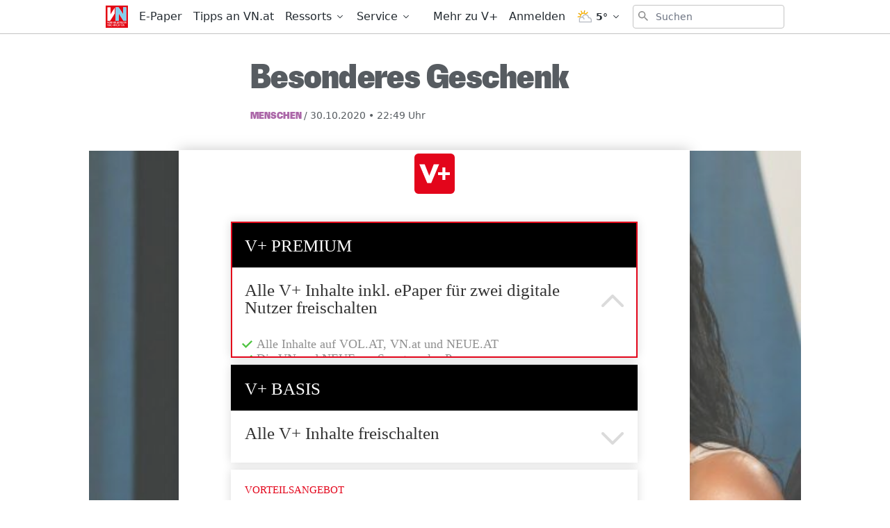

--- FILE ---
content_type: text/html;charset=UTF-8
request_url: https://buy.tinypass.com/checkout/template/cacheableShow.html?aid=RV1aFXJYMm&templateId=OT3RZ2C1I8WV&templateVariantId=OTVG814TVW446&offerId=fakeOfferId&experienceId=EXPLNA9AMH2H&iframeId=offer_77c0ec592089ce8ae3e2-0&displayMode=modal&widget=template&url=https%3A%2F%2Fwww.vn.at%2Fmenschen%2F2020%2F10%2F30%2Fbesonderes-geschenk.vn
body_size: 8682
content:
<!DOCTYPE html>
<!--[if lt IE 7]> <html class="no-js lt-ie9 lt-ie8 lt-ie7" xmlns:ng="http://angularjs.org"> <![endif]-->
<!--[if IE 7]> <html class="no-js lt-ie9 lt-ie8" xmlns:ng="http://angularjs.org"> <![endif]-->
<!--[if IE 8]> <html class="no-js lt-ie9" xmlns:ng="http://angularjs.org"> <![endif]-->
<!--[if gt IE 8]><!--> <html class="no-js"> <!--<![endif]-->
<head>
    <meta http-equiv="X-UA-Compatible" content="IE=edge,chrome=1">
    <!--[if lte IE 9]>
    <script type="text/javascript" src="/js/angular/angular-ui-ieshiv.min.js"></script>
    <script type="text/javascript" src="https://cdnjs.cloudflare.com/ajax/libs/json3/3.2.4/json3.min.js"></script>
    <![endif]-->

    <meta charset="utf-8">
    <title>content frame</title>
    <meta property="og:title" content="content frame"/>
    <meta name="viewport" content="width=device-width, initial-scale=1">

    

    <link href="/widget/dist/template/css/template.bundle.1.0.css" rel="stylesheet" type="text/css"  />


    <script>var TPTemplateType = "TEMPLATE";</script>

    

    <script type="text/javascript" src="//cdnjs.cloudflare.com/ajax/libs/jquery/1.12.4/jquery.min.js" ></script>
<script type="text/javascript" src="//cdnjs.cloudflare.com/ajax/libs/jquery-migrate/1.4.1/jquery-migrate.min.js" ></script>
<script type="text/javascript" src="//cdnjs.cloudflare.com/ajax/libs/angular.js/1.2.22/angular.min.js" ></script>
<script type="text/javascript" src="//cdnjs.cloudflare.com/ajax/libs/angular.js/1.2.22/angular-animate.min.js" ></script>
<script type="text/javascript" src="//cdnjs.cloudflare.com/ajax/libs/angular.js/1.2.22/angular-cookies.min.js" ></script>
<script type="text/javascript" src="//cdnjs.cloudflare.com/ajax/libs/angular.js/1.2.22/angular-sanitize.min.js" ></script>
<script type="text/javascript" src="//cdnjs.cloudflare.com/ajax/libs/angular-dynamic-locale/0.1.27/tmhDynamicLocale.min.js" ></script>
<script type="text/javascript" src="//cdnjs.cloudflare.com/ajax/libs/angular-ui-utils/0.1.1/angular-ui-utils.min.js" ></script>
<script type="text/javascript" src="//cdnjs.cloudflare.com/ajax/libs/angular-ui/0.4.0/angular-ui-ieshiv.js" ></script>
<script type="text/javascript" src="//cdnjs.cloudflare.com/ajax/libs/angular-ui-router/0.2.10/angular-ui-router.min.js" ></script>
<script id="translation-dynamic" type="text/javascript" src="/showtemplate/general/loadTranslationMap?aid=RV1aFXJYMm&version=1680094949000&language=de_DE" ></script>
<script id="translation-static" type="text/javascript" src="/ng/common/i18n/platform-translation-map_de_DE.js?version=16.670.0" ></script>
<script type="text/javascript" src="/_sam/H4sIAAAAAAAA_z3IwQ6AIAgA0B9KmJ76m4bBHI6sBa7f7-bt7eGn3CSQ1QNDrscoBLsvQ52DTTY0rY402jR6U4YCpaDmfayz-ySTgyWxQPcfE9cu01oAAAA?compressed=true&v=16.670.0" ></script>



</head>

<body id="ng-app">

<script>
    var TPConfig = {
        PATH: "https://buy.tinypass.com"
    };

    
var TPParam = {"app":{"name":"Vorarlberger Nachrichten","image1":"/ml/cropped_RV1aFXJYMm_1_pn48c4.png","aid":"RV1aFXJYMm","useTinypassAccounts":false,"userProvider":"publisher_user_ref","businessUrl":"https://www.vn.at/","canInitCheckoutWithAnon":false},"LOGIN":"/checkout/user/loginShow","TRANSLATION_CONFIG":{"isStatic":false,"isEnabled":true,"templateContext":"default","version":"16.670.0","loadTranslationUrl":"/showtemplate/general/loadTranslationMap?aid=RV1aFXJYMm&version=1680094949000","initialLocaleId":"de_DE","systemDefaultLocale":"en_US","languages":[{"locale":"de_DE","label":"German (Germany)","localized":"Deutsch (Deutschland)","isDefault":true,"isEnabled":true,"rtl":false}]},"params":{"experienceId":"EXPLNA9AMH2H","templateVariantId":"OTVG814TVW446","widget":"template","pianoIdUrl":"http://vx-k8s-prod-us.piano.internal/id/","iframeId":"offer_77c0ec592089ce8ae3e2-0","offerId":"fakeOfferId","templateId":"OT3RZ2C1I8WV","aid":"RV1aFXJYMm","displayMode":"modal","url":"https://www.vn.at/menschen/2020/10/30/besonderes-geschenk.vn"},"TRACK_SHOW":"/checkout/template/trackShow"};
</script>

<div id="template-container">
    <div template ng-cloak>
        <div class="show-template-error-screen" ng-show="terminalError">
            <div class="error-screen">
                <div class="row">
                    <div class="error-notification-icon"></div>
                    <div class="content">
                        <div class="error-title">
                            <b>An error has occurred</b>
                        </div>

                        <div>
                            <span class="ng-hide text" ng-show="terminalError">
                                {{terminalError}}
                            </span>
                        </div>
                    </div>
                </div>
            </div>
        </div>
        <div ng-show="!terminalError">

            <div class="pn-template pn-template--base light">
    <div custom-script>
        function accordionMaxHeight() {
            jQuery(".gate .gate__offer").each(function(index) {
                var paneHeight = jQuery(this).find(".gate__actions")[0].scrollHeight;
                jQuery(this).find(".gate__actions").css("maxHeight", paneHeight);
            });
        }
        jQuery(".gate__option").on("click", function() {
            accordionMaxHeight();
        });
        jQuery("body").on('DOMSubtreeModified', ".gate", function() {
            accordionMaxHeight();
        }, false);
        jQuery( window ).resize(function() {
            accordionMaxHeight();
        });
        /* Mutation Observer on load */
        var targetNodes = jQuery(".gate__actions");
        var MutationObserver = window.MutationObserver || window.
        WebKitMutationObserver;
        var myObserver = new MutationObserver(mutationHandler);
        var obsConfig = { childList: true, characterData: true, attributes: 
        true, subtree: true };
        function mutationHandler(mutationRecords) {
            mutationRecords.forEach(function(mutation) {
                accordionMaxHeight();
            });
        }
        //--- Add a target node to the observer. Can only add one node at a time.
        targetNodes.each(function() {
            myObserver.observe(this, obsConfig);
        });
        accordionMaxHeight();

        /* handle countdown */
        var timers = [
            [0, new Date("").getTime(), null],
            [2, new Date("").getTime(), null],
            [3, new Date("").getTime(), null],
            [4, new Date("").getTime(), null]
        ];

        for(var i = 0; i < timers.length; i++) {
            updateTimeout(timers, i)
        }

        function updateTimeout(timers, idx) {
            var timer = timers[idx];
            var item = timer[0];
            var countDownDate = timer[1];
            var intervalId = timer[2];

            var now = new Date().getTime();
            var distance = countDownDate - now;

            if (isNaN(distance) || distance < 0) {
                showCountdown(item, false);
                clearInterval(intervalId);
                return;
            }

            var days = Math.floor(distance / (1000 * 60 * 60 * 24));
            var hours = Math.floor((distance % (1000 * 60 * 60 * 24)) / (1000 * 60 * 60));
            var minutes = Math.floor((distance % (1000 * 60 * 60)) / (1000 * 60));
            var seconds = Math.floor((distance % (1000 * 60)) / 1000);
            
            //elements
            jQuery(".gate__countdown--" + item + " .rmd_day").html(days);
            jQuery(".gate__countdown--" + item + " .rmd_hour").html(('0' + hours).slice(-2));
            jQuery(".gate__countdown--" + item + " .rmd_minute").html(('0' + minutes).slice(-2));
            jQuery(".gate__countdown--" + item + " .rmd_second").html(('0' + seconds).slice(-2));
            showCountdown(item, true);

            if (!intervalId) {
                timers[idx][2] = setInterval(updateTimeout, 1000, timers, idx);
            }
        }

        function showCountdown(item, show) {
            jQuery('.gate__countdown--' + item).css('display', show ? 'block' : 'none');
        }


        //preopen upsell overview screen if possible
        var scope = angular.element('div.pn-template--base').scope();
        if (scope.isUserValid()) {
          var campno = localCampno('get');
          var overview = $('.pn-template-modal--' + campno + '.pn-template--overview');
          if ( overview.length > 0 ) {
            showOverviewScreen(campno);
          }
        }
        localCampno('remove');
    
        window.addEventListener("message", function(e) {
            if (typeof e.data.piano != 'undefined') {
                var result = e.data.piano;
                if (result.message !== 'RMD_UPSELL_ORDER') {
                    return;
                }
        
                if (result.success) {
                    showConfirmationScreen(result.object.campno);
                } else {
                    showErrorScreen(result.object.campno, result.object.information);
                }
            }
            return;
        }, false);
    
        function showBaseScreen() {
            localCampno('remove');
            var button = $('[external-event="orderUpsell"]');
            button.prop('disabled', false);
            closeTemplates();
            $('.pn-template--base').show();
        }
    
        function showOverviewScreen(campno) {
            localCampno('remove');
            closeTemplates();
            $('.pn-template-modal--' + campno + '.pn-template--overview').show();
        }
    
        function showConfirmationScreen(campno) {
            closeTemplates();
            $('.pn-template-modal--' + campno + '.pn-template--confirmation').show();
        }

        function showErrorScreen(campno, msg) {
            closeTemplates();
            var element = $('.pn-template-modal--' + campno + '.pn-template--error');
            if (msg) {
                //element.find('.error').html(msg); //leave it for now
            }
            element.show();
        }
    
        function closeTemplates() {
          $('.pn-template').hide();
        }
    
        function localCampno(mode, campno = null) {
          try {
            switch(mode) {
              case 'set':
                return localStorage['setItem']('upsell_campno', campno);
              case 'get':
                return localStorage['getItem']('upsell_campno');
              case 'remove':
                return localStorage['removeItem']('upsell_campno');
            }
          } catch(e) {}
        }
    </div>
    <div class="pn-template-logo">
        <span class="vodl-icon-branding-v-plus">
            <svg>
                <use xlink:href="#vodl-icon-branding-v-plus"></use>
            </svg>
        </span>
    </div>
    <div class="pn-template-body">
        <div class="pn-template__intro">
            <h1></h1>
        </div>
        <div class="pn-template__wrapper">

            <div class="gate">

                <div class="gate__box light">
                    <input class="gate__option" id="option_1A" name="offerA" type="radio" checked>
                    <div class="gate__offer">
                        <label for="option_1A">
                            <div class="gate__banner" style="background-image: url('https://media.vol.at/Newsletter/VN/MARKETING/Vplus/Banner_PayWall_Icons_Teilen.png')" ng-if="'V+ Premium'">
                                <h2>V+ Premium</h2>
                                <table class="gate__countdown gate__countdown--1" ng-if="''">
                                    <tr>
                                        <th class="gc_days">Tage</th>
                                        <th class="gc_hours">Stunden</th>
                                        <th class="gc_minutes">Minuten</th>
                                        <th class="gc_seconds">Sekunden</th>
                                    </tr>
                                    <tr>
                                        <td class="rmd_day">0</td>
                                        <td class="rmd_hour">00</td>
                                        <td class="rmd_minute">00</td>
                                        <td class="rmd_second">00</td>
                                    </tr>
                                </table>
                                </div>
                            <div class="gate__label">
                                <div class="gate__header">
                                    <p class="best-offer"></p>
                                    <h2>Alle V+ Inhalte inkl. ePaper für zwei digitale Nutzer freischalten</h2>
                                    <b></b>
                                </div>
                            </div>
                        </label>
                        <div class="gate__actions">
                            <ul>
                                <li>Alle Inhalte auf VOL.AT, VN.at und NEUE.AT</li>
                                <li>Die VN und NEUE am Sonntag als ePaper</li>
                                <li>Zwei digitale Nutzer</li>
                                <li>7,20 € pro Woche, monatlich kündbar</li>
                                <li></li>
                            </ul>
                            <div class="gate__button">
                                <button class="pn-template__button unbutton"
                                        type="button"
                                        onClick="javascript:window.open('https://www.vol.at/premium-vplus?utm_source=vpp_vol&utm_medium=vpp_vn&utm_campaign=vpp_start&utm_term=vpp_30D1%E2%82%AC', '_blank');">
                                30 Tage um 1 € testen
                                </button>
                            </div>
                        </div>
                    </div>
                </div>

                <div class="gate__box light" ng-if="'Alle V+ Inhalte freischalten'">
                    <input class="gate__option" id="option_2A" name="offerA" type="radio">
                    <div class="gate__offer">
                        <label for="option_2A">
                            <div class="gate__banner" style="background-image: url('https://media.vol.at/Newsletter/VN/MARKETING/Vplus/Paywall_Banner_VPB_red_V1.png')" ng-if="'V+ Basis'">
                                <h2>V+ Basis</h2>
                                <table class="gate__countdown gate__countdown--2" ng-if="''">
                                    <tr>
                                        <th class="gc_days">Tage</th>
                                        <th class="gc_hours">Stunden</th>
                                        <th class="gc_minutes">Minuten</th>
                                        <th class="gc_seconds">Sekunden</th>
                                    </tr>
                                    <tr>
                                        <td class="rmd_day">0</td>
                                        <td class="rmd_hour">00</td>
                                        <td class="rmd_minute">00</td>
                                        <td class="rmd_second">00</td>
                                    </tr>
                                </table>
                            </div>
                            <div class="gate__label">
                                <div class="gate__header">
                                    <p class="best-offer"></p>
                                    <h2>Alle V+ Inhalte freischalten</h2>
                                    <b></b>
                                </div>
                            </div>
                        </label>
                        <div class="gate__actions">
                            <ul>
                                <li>Alle Inhalte auf VOL.AT, VN.at und NEUE.AT</li>
                                <li>Exklusive Gewinnspiele und Prämien</li>
                                <li>Ein digitaler Nutzer</li>
                                <li>4,20 € pro Woche, monatlich kündbar</li>
                                <li></li>
                            </ul>
                            <div class="gate__button">
                                <button class="pn-template__button unbutton"
                                        type="button"
                                        onClick="javascript:window.open('https://www.vol.at/30tage-vplus?utm_source=vplus_vn&utm_medium=vplus_paywall&utm_campaign=vplus_vn&utm_term=vplus_30tage1%E2%82%AC', '_blank');">
                                30 Tage um 1 € testen
                                </button>
                            </div>
                        </div>
                    </div>
                </div>

                <div class="gate__box " ng-if="''">
                    <input class="gate__option" id="option_3A" name="offerA" type="radio">
                    <div class="gate__offer">
                        <label for="option_3A">
                            <div class="gate__banner" style="background-image: url('')" ng-if="''">
                                <h2></h2>
                                <table class="gate__countdown gate__countdown--3" ng-if="''">
                                    <tr>
                                        <th class="gc_days">Tage</th>
                                        <th class="gc_hours">Stunden</th>
                                        <th class="gc_minutes">Minuten</th>
                                        <th class="gc_seconds">Sekunden</th>
                                    </tr>
                                    <tr>
                                        <td class="rmd_day">0</td>
                                        <td class="rmd_hour">00</td>
                                        <td class="rmd_minute">00</td>
                                        <td class="rmd_second">00</td>
                                    </tr>
                                </table>
                                </div>
                            <div class="gate__label">
                                <div class="gate__header">
                                    <p class="best-offer"></p>
                                    <h2></h2>
                                    <b></b>
                                </div>
                            </div>
                        </label>
                        <div class="gate__actions">
                            <ul>
                                <li></li>
                                <li></li>
                                <li></li>
                                <li></li>
                                <li></li>
                            </ul>
                            <div class="gate__button">
                                <button class="pn-template__button unbutton"
                                        type="button"
                                        onClick="javascript:window.open('', '_blank');">
                                
                                </button>
                            </div>
                        </div>
                    </div>
                </div>

                <div class="gate__box " ng-if="''">
                    <input class="gate__option" id="option_4A" name="offerA" type="radio">
                    <div class="gate__offer">
                        <label for="option_4A">
                            <div class="gate__banner" style="background-image: url('')" ng-if="''">
                                <h2></h2>
                                <table class="gate__countdown gate__countdown--4" ng-if="''">
                                    <tr>
                                        <th class="gc_days">Tage</th>
                                        <th class="gc_hours">Stunden</th>
                                        <th class="gc_minutes">Minuten</th>
                                        <th class="gc_seconds">Sekunden</th>
                                    </tr>
                                    <tr>
                                        <td class="rmd_day">0</td>
                                        <td class="rmd_hour">00</td>
                                        <td class="rmd_minute">00</td>
                                        <td class="rmd_second">00</td>
                                    </tr>
                                </table>
                                </div>
                            <div class="gate__label">
                                <div class="gate__header">
                                    <p class="best-offer"></p>
                                    <h2></h2>
                                    <b></b>
                                </div>
                            </div>
                        </label>
                        <div class="gate__actions">
                            <ul>
                                <li></li>
                                <li></li>
                                <li></li>
                                <li></li>
                                <li></li>
                            </ul>
                            <div class="gate__button">
                                <button class="pn-template__button unbutton"
                                        type="button"
                                        onClick="javascript:window.open('', '_blank');">
                                
                                </button>
                            </div>
                        </div>
                    </div>
                </div>

                <div class="gate__box">
                    <input class="gate__option" id="option_5A" name="offerA" type="radio">
                    <div class="gate__offer">
                        <label for="option_5A" class="gate__label">
                            <div class="gate__header">
                                <p class="best-offer">Vorteilsangebot</p>
                                <h2>Für Print-Abonnenten</h2>
                                <b>Du hast bereits ein VN-Abo?</b>
                            </div>
                        </label>
                        <div class="gate__actions">
                            <ul>
                                <li>Vorteilsangebot für Leser der täglichen, gedruckten VN</li>
                                <li>Alle V+ Basis Inhalte</li>
                                <li>Inklusive VN ePaper</li>
                                <li>1 Monat gratis, dann 4,99 €/ Monat</li>
                                <li></li>
                            </ul>
                            <div class="gate__button">
                                <button ng-show="!isUserValid()" class="pn-template__button unbutton"
                                        type="button"
                                        ng-click="login()"
                                        onclick="localCampno('set', 8844)">
                                Zur Anmeldung
                                </button>
                                <button ng-show="isUserValid()" class="pn-template__button unbutton"
                                        type="button"
                                        onclick="showOverviewScreen(8844)">
                                Zur Anmeldung
                                </button>
                            </div>
                        </div>
                    </div>
                </div>
            
            </div>
            <p class="pn-template__login" ng-if="!isUserValid()">
                Bereits VN.at, VN-Digital oder V+ Abonnent?
                <button class="pn-template__link unbutton"
                        type="button"
                        ng-click="login()">
                Hier anmelden
                </button>
            </p>
            <p class="pn-template__hint" ng-if="''"></p>

        </div>
    </div>
</div>


<!-- START upsell overview screen -->
<div class="pn-template pn-template-modal pn-template-modal--8844 pn-template--overview pn-upsell">
    <div class="pn-template-logo">
        <span class="vodl-icon-branding-v-plus">
            <svg>
                <use xlink:href="#vodl-icon-branding-v-plus"></use>
            </svg>
        </span>
    </div>    
    <div class="pn-template-body">
        <button class="pn-upsell__close" onclick="showBaseScreen()">
            <span class="vodl-icon-general-close">
                <svg>
                    <use xlink:href="#vodl-icon-general-close"></use>
                </svg>
            </span>
        </button>
        <div class="pn-upsell__intro">
            Digital-Zugang
        </div>
        <div class="pn-upsell__wrapper">
            <div>
                Nutze deinen VN-Abonnentenvorteil und erhalte Zugang zu allen V+ Premiumartikeln sowie zur VN-Digital (VN.at und E-Paper) für nur <strong>3,99 €/Monat</strong>. Der erste Monat ist kostenlos! Die Abrechnung erfolgt mit der bereits hinterlegten Zahlart.
            </div>
            <div class="pricing"><span>VN-Digital-Abo</span><span>3,99 €/Monat</span></div>
            <p class="policy">
                Mit meiner Bestellung erkläre ich mich mit den <a href="https://www.vn.at/agb" target="_blank">AGB</a> und der <a href="https://www.vn.at/datenschutz" target="_blank">Datenschutzerklärung</a> einverstanden.
            </p>

            <button class="pn-template__button unbutton"
                    type="button"
                    external-event="orderUpsell"
                    external-event-campno="8844"
                    external-event-params="{{params}}"
                    onclick="this.disabled = true;">
            Jetzt kostenpflichtig bestellen
            </button>
        </div>
    </div>
</div>

<!-- START upsell confirmation screen -->
<div class="pn-template pn-template-modal pn-template-modal--8844 pn-template--confirmation pn-upsell">
    <div class="pn-template-logo">
        <span class="vodl-icon-branding-v-plus">
            <svg>
                <use xlink:href="#vodl-icon-branding-v-plus"></use>
            </svg>
        </span>
    </div>

    <div class="pn-template-body">
        <button class="pn-upsell__close" onclick="showBaseScreen()">
            <span class="vodl-icon-general-close">
                <svg>
                    <use xlink:href="#vodl-icon-general-close"></use>
                </svg>
            </span>
        </button>
        <div class="pn-upsell__badge">
            <span class="vodl-icon-general-check-green">
                <svg>
                  <use xlink:href="#vodl-icon-general-check-green"></use>
                </svg>
              </span>
            <div>Vielen Dank</div>
        </div>
        <div class="pn-upsell__wrapper">
            <div class="success">
                Deine Bestellung war erfolgreich. Du hast nun unbegrenzten Zugang auf alle VN-Digital und V+ Inhalte.
            </div>
            <!-- reload parent page -->
            <button class="pn-template__button unbutton"
                    type="button"
                    external-event="closeMeterIntroTemplate">
                Los geht's!
            </button>
        </div>
    </div>
</div>


<!-- START upsell error screen -->
<div class="pn-template pn-template-modal pn-template-modal--8844 pn-template--error pn-upsell">
    <div class="pn-template-logo">
        <span class="vodl-icon-branding-v-plus">
            <svg>
                <use xlink:href="#vodl-icon-branding-v-plus"></use>
            </svg>
        </span>
    </div>

    <div class="pn-template-body">
        <button class="pn-upsell__close" onclick="showBaseScreen()">
            <span class="vodl-icon-general-close">
                <svg>
                    <use xlink:href="#vodl-icon-general-close"></use>
                </svg>
            </span>
        </button>
        <div class="pn-upsell__wrapper">
            <div class="error">
                Das Abo kann nicht abgeschlossen werden. Bitte wenden Sie sich an <a href="mailto:service@abo.vol.at">service@abo.vol.at</a>.
            </div>
            <button class="pn-template__button unbutton"
                    type="button"
                    onclick="showBaseScreen()">
            Schließen
            </button>
        </div>
    </div>
</div>


<!-- SVG icons -->
<svg xmlns="http://www.w3.org/2000/svg" xmlns:xlink="http://www.w3.org/1999/xlink">
    <symbol id="vodl-icon-general-close" viewBox="0 0 20 19"><g stroke="#000" stroke-width="3" fill="none" fill-rule="evenodd" stroke-linecap="square"><path d="M3 16.35L16.956 2.396M3.395 2.395L17.35 16.35"/></g></symbol>
    <symbol id="vodl-icon-branding-v-plus" viewBox="0 0 68 68" fill="none">
        <rect x="2.5" y="2.5" width="63" height="63" rx="9.5" fill="#fff" stroke="#fff" stroke-width="5" stroke-linejoin="round"></rect>
        <path d="M63 57.322v-46.66a5.67 5.67 0 00-5.68-5.66H10.68A5.67 5.67 0 005 10.662v46.675a5.67 5.67 0 005.673 5.65c11.148.015 35.567 0 46.651-.015A5.67 5.67 0 0063 57.322z" fill="#E3051B"></path>
        <path d="M38.888 36.014v-4.016h6.45v-6.883h4.122v6.878h6.444v4.016H49.46v6.878H45.34v-6.878l-6.451.005zM19.762 20.436l6.55 16.52 6.586-16.52h7.666L29.12 47.573h-5.615L12.096 20.436h7.666z" fill="#fff"></path>
    </symbol>
    <symbol id="vodl-icon-general-check-green" viewBox="0 0 127 127"><g filter="url(#filter0_d)"><circle cx="63.5" cy="63.5" r="53.5" fill="#fff"/><path fill-rule="evenodd" clip-rule="evenodd" d="M83.309 49.12a2.668 2.668 0 01.174 3.77l-22.62 24.815a2.668 2.668 0 01-3.681.252L44.047 67.01a2.668 2.668 0 113.417-4.099l11.174 9.314 20.901-22.93a2.668 2.668 0 013.77-.174z" fill="#76C07C"/></g></symbol>
    <defs><filter id="filter0_d" x="0" y="0" width="127" height="127" filterUnits="userSpaceOnUse" color-interpolation-filters="sRGB"><feFlood flood-opacity="0" result="BackgroundImageFix"/><feColorMatrix in="SourceAlpha" values="0 0 0 0 0 0 0 0 0 0 0 0 0 0 0 0 0 0 127 0" result="hardAlpha"/><feOffset/><feGaussianBlur stdDeviation="5"/><feComposite in2="hardAlpha" operator="out"/><feColorMatrix values="0 0 0 0 0 0 0 0 0 0 0 0 0 0 0 0 0 0 0.25 0"/><feBlend in2="BackgroundImageFix" result="effect1_dropShadow"/><feBlend in="SourceGraphic" in2="effect1_dropShadow" result="shape"/></filter><path id="vodl-icon-general-thumbsdown-a" d="M28.737-770.469h12v12h-12z"/><path id="vodl-icon-general-thumbsdown-c" d="M-751.263-6542.469h1024v13114h-1024z"/><path id="vodl-icon-general-thumbsup-a" d="M49.833-770.469h12v12h-12z"/><path id="vodl-icon-general-thumbsup-c" d="M-730.167-6542.469h1024v13114h-1024z"/></defs>
</svg>

        </div>
    </div>

</div>

<style type="text/css" tp-style="template-custom-style">
    /*! Please edit in the SCSS file!!!! */
/* fonts */
@font-face {
  font-family: Greta;
  src: url("https://www.vol.at/wp-content/plugins/vodl-base/precompiled/css/fonts/GretaSansPro-Reg.eot?#iefix") format("embedded-opentype"), url("https://www.vol.at/wp-content/plugins/vodl-base/precompiled/css/fonts/GretaSansPro-Reg.woff") format("woff"), url("https://www.vol.at/wp-content/plugins/vodl-base/precompiled/css/fonts/GretaSansPro-Reg.ttf") format("truetype");
  font-style: normal;
  font-display: swap;
}

@font-face {
  font-family: "Greta Condensed";
  src: url("https://www.vol.at/wp-content/plugins/vodl-base/precompiled/css/fonts/GretaSansCndPro-Hea.eot?#iefix") format("embedded-opentype"), url("https://www.vol.at/wp-content/plugins/vodl-base/precompiled/css/fonts/GretaSansCndPro-Hea.woff") format("woff"), url("https://www.vol.at/wp-content/plugins/vodl-base/precompiled/css/fonts/GretaSansCndPro-Hea.ttf") format("truetype");
  font-style: normal;
  font-display: swap;
}

/* scaffolding */
.visually-hidden {
  position: absolute;
  width: 1px;
  height: 1px;
  margin: -1px;
  border: 0;
  padding: 0;
  white-space: nowrap;
  -webkit-clip-path: inset(100%);
  clip-path: inset(100%);
  clip: rect(0 0 0 0);
  overflow: hidden;
}

.unbutton {
  margin: 0;
  padding: 0;
  color: inherit;
  text-decoration: none;
  background-color: rgba(0, 0, 0, 0);
  -webkit-box-shadow: none;
  box-shadow: none;
  text-shadow: none;
  outline: 0;
  border: 0;
}

.list {
  margin: 0;
  padding: 0;
  list-style: none;
}

p {
  margin: 0;
  line-height: 1.2;
}

img {
  display: block;
  max-width: 100%;
  height: auto;
}

b {
  display: block;
  font-family: inherit;
}

a,
button {
  -webkit-tap-highlight-color: rgba(0, 0, 0, 0);
  font-family: inherit;
}

* {
  -webkit-box-sizing: border-box;
  box-sizing: border-box;
}

#checkout-container {
  background-color: transparent;
}

/* general style */
.pn-template {
  font-family: "Greta";
  font-size: 18px;
  line-height: 1.2;
  background: transparent;
}

@media (max-width: 600px) {
  .pn-template {
    font-size: 15px;
  }
}

.pn-template.dark .pn-template-body {
  background: #1A1A1A;
}

.pn-template.dark .pn-template-logo {
  background: -webkit-gradient(linear, left bottom, left top, color-stop(70%, #1A1A1A), color-stop(30%, transparent));
  background: linear-gradient(to top, #1A1A1A 70%, transparent 30%);
}

.pn-template.dark .pn-template-logo svg rect {
  stroke: #1A1A1A;
}

.pn-template.dark .pn-template__intro {
  padding-top: 20px;
}

.pn-template.dark .pn-template__intro h1 {
  line-height: 1;
  font-size: 40px;
  font-family: "Greta Condensed";
  color: #E3051B;
  text-align: center;
  margin: 0 auto;
}

.pn-template.dark .pn-template__login, .pn-template.dark .pn-template__link {
  color: #fff;
}

.pn-template-logo {
  background: -webkit-gradient(linear, left bottom, left top, color-stop(70%, #fff), color-stop(30%, transparent));
  background: linear-gradient(to top, #fff 70%, transparent 30%);
  text-align: center;
}

.pn-template__intro {
  text-transform: uppercase;
}

.pn-template__intro h1 {
  font-weight: bold;
  font-size: 23px;
  line-height: 26px;
  margin: 0;
  padding: 10px 0;
}

.pn-template-body {
  padding: 0 75px 20px;
  background: #fff;
}

@media (max-width: 600px) {
  .pn-template-body {
    padding: 0 20px 20px;
  }
}

.pn-template__wrapper {
  margin: 0 -10px;
}

.pn-template__button {
  font-family: "Greta Condensed";
  font-size: 18px;
  text-transform: uppercase;
  -webkit-transition: none;
  transition: none;
  border-radius: 0;
  font-size: 22px;
  padding: 11px;
  max-width: 250px;
  width: 100%;
}

.pn-template__button, .pn-template__button:active, .pn-template__button:visited, .pn-template__button:focus {
  color: #fff;
  background-color: #E3051B;
  -webkit-box-shadow: none;
          box-shadow: none;
}

.pn-template__button:hover {
  color: #E3051B;
  background-color: #fff;
  -webkit-box-shadow: inset 0 0 0 2px #E3051B;
          box-shadow: inset 0 0 0 2px #E3051B;
}

.pn-template__button:disabled {
  pointer-events: none;
  opacity: .25;
}

.pn-template__login {
  text-align: center;
  padding-top: 20px;
}

.pn-template__link {
  vertical-align: top;
}

.pn-template__link, .pn-template__link:hover, .pn-template__link:active, .pn-template__link:focus, .pn-template__link:visited {
  color: #000;
  text-decoration: underline;
}

.pn-template__link--fade, .pn-template__link--fade:hover, .pn-template__link--fade:active, .pn-template__link--fade:focus, .pn-template__link--fade:visited {
  color: #b4b4b4;
  text-decoration: none;
}

.pn-template__hint {
  font-size: 13px;
  text-align: center;
  padding-top: 20px;
  color: #909090;
}

.gate__box {
  /* hide arrow if there is only one box present */
  /* dark theme styles */
  /* light theme styles */
}

.gate__box:only-child .gate__label:after {
  display: none;
}

.gate__box .gate__offer {
  background: #fff;
}

.gate__box.dark .gate__offer {
  background: #1A1A1A;
}

.gate__box.dark .gate__offer .gate__header,
.gate__box.dark .gate__offer .gate__actions ul {
  color: #fff;
}

.gate__box.dark .gate__banner {
  color: #1A1A1A;
  background-color: #E3051B;
}

.gate__box.dark .gate__banner table {
  color: #1A1A1A;
}

.gate__box.dark .pn-template__button:hover {
  background: #1A1A1A;
}

.gate__box.light .gate__banner {
  background-color: #000;
}

.gate__box.light .gate__banner,
.gate__box.light .gate__banner table {
  color: #fff;
}

.gate__offer {
  -webkit-box-shadow: 0px 0px 13px rgba(0, 0, 0, 0.15);
          box-shadow: 0px 0px 13px rgba(0, 0, 0, 0.15);
  margin: 10px;
}

.gate__offer label {
  cursor: pointer;
}

.gate__banner {
  color: #E3051B;
  background-color: #1A1A1A;
  background-position: center right;
  background-size: cover;
  margin: 0;
  padding: 8px 20px 4px;
  display: -webkit-box;
  display: -ms-flexbox;
  display: flex;
  -webkit-box-align: center;
      -ms-flex-align: center;
          align-items: center;
  -webkit-box-pack: justify;
      -ms-flex-pack: justify;
          justify-content: space-between;
  font-family: "Greta Condensed";
  text-transform: uppercase;
  -ms-flex-wrap: wrap;
      flex-wrap: wrap;
}

.gate__banner h2 {
  font-size: 25px;
  margin: 12px 0;
}

.gate__banner .gate__countdown {
  width: auto;
  display: none;
  color: #E3051B;
  border-collapse: collapse;
  text-align: center;
}

.gate__banner .gate__countdown th {
  font-family: "Greta";
  font-size: 11px;
  font-weight: normal;
  padding: 0 3px;
}

.gate__banner .gate__countdown th.gc_seconds {
  padding: 0 1px;
}

.gate__banner .gate__countdown td {
  position: relative;
  font-size: 40px;
  line-height: .8;
  padding: 0 7px;
}

.gate__banner .gate__countdown td:not(:last-child):after {
  content: ':';
  position: absolute;
  right: -5px;
}

.gate__label {
  width: 100%;
  padding: 20px;
  display: -webkit-box;
  display: -ms-flexbox;
  display: flex;
  -webkit-box-align: center;
      -ms-flex-align: center;
          align-items: center;
  -webkit-box-pack: justify;
      -ms-flex-pack: justify;
          justify-content: space-between;
}

.gate__label:after {
  position: relative;
  -webkit-transition: -webkit-transform .25s;
  transition: -webkit-transform .25s;
  transition: transform .25s;
  transition: transform .25s, -webkit-transform .25s;
  content: url("data:image/svg+xml,%0A%3Csvg width='32' height='18' fill='none' xmlns='http://www.w3.org/2000/svg'%3E%3Cpath d='M2 16L16 2l14 14' stroke='%23DBDBDB' stroke-width='4' stroke-linecap='round' stroke-linejoin='round'/%3E%3C/svg%3E");
}

.gate__header h2 {
  font-size: 25px;
  line-height: 25px;
  font-family: "Greta Condensed";
  margin: 0;
}

.gate__header b {
  font-size: 18px;
  padding-top: 10px;
}

.gate__header .best-offer {
  color: #E3051B;
  text-transform: uppercase;
  font-size: 15px;
  padding-bottom: 5px;
}

.gate__header .best-offer:empty {
  display: none;
}

.gate__actions {
  overflow: hidden;
  text-align: left;
  -webkit-transition: max-height .25s;
  transition: max-height .25s;
}

.gate__actions .content .meter {
  margin-top: 17px;
  font-family: "Greta";
  font-size: 18px;
  font-weight: bold;
  text-align: center;
  color: #000;
}

.gate__actions ul,
.gate__actions .content {
  margin: 0 16px;
  color: #909090;
}

.gate__actions ul li {
  margin-left: 20px;
  text-indent: -20px;
}

.gate__actions ul li:before {
  content: '';
  display: inline-block;
  background-image: url("data:image/svg+xml,%3Csvg xmlns='http://www.w3.org/2000/svg' width='143' height='104' fill='none'%3E%3Cpath fill='%234FC442' fill-rule='evenodd' d='M143 14.8 53.6 104 0 50.5l14.9-14.8 38.7 38.6L128.1 0 143 14.8Z' clip-rule='evenodd'/%3E%3C/svg%3E");
  width: 21px;
  height: 11px;
  background-size: contain;
  background-repeat: no-repeat;
}

.gate__actions ul li:empty {
  display: none;
}

.gate__actions ul li b,
.gate__actions ul li strong {
  font-family: inherit;
  font-weight: bold;
  display: inline;
}

.gate__option {
  display: none;
}

.gate__option:checked + .gate__offer {
  outline: 2px solid #E3051B;
  outline-offset: -2px;
}

.gate__option:checked + .gate__offer .opened {
  display: block;
}

.gate__option:checked + .gate__offer .closed {
  display: none;
}

.gate__option:checked + .gate__offer .gate__actions {
  max-height: 100%;
}

.gate__option:not(:checked) + .gate__offer .opened {
  display: none;
}

.gate__option:not(:checked) + .gate__offer .closed {
  display: block;
}

.gate__option:not(:checked) + .gate__offer .gate__actions {
  max-height: 0 !important;
}

.gate__option:not(:checked) + .gate__offer .gate__label:after {
  -webkit-transform: scaleY(-1);
          transform: scaleY(-1);
}

.gate__button {
  padding: 18px 5px;
  text-align: center;
}

/* Accordion box overlay */
.pn-template__overlay {
  position: absolute;
  top: 0;
  right: 0;
  bottom: 0;
  left: 0;
  display: none;
  -webkit-box-shadow: 0 2px 4px rgba(0, 0, 0, 0.15);
          box-shadow: 0 2px 4px rgba(0, 0, 0, 0.15);
  background: rgba(255, 255, 255, 0.9);
  color: #0a4357;
  font-size: 16px;
  line-height: 135%;
  font-weight: bold;
  z-index: 1;
}

.pn-template__overlay-inner {
  position: absolute;
  top: 0;
  right: 0;
  bottom: 0;
  left: 0;
  display: -webkit-box;
  display: -ms-flexbox;
  display: flex;
  -webkit-box-align: center;
      -ms-flex-align: center;
          align-items: center;
  -webkit-box-pack: center;
      -ms-flex-pack: center;
          justify-content: center;
  padding: 10px;
}

.pn-template__overlay-close {
  position: absolute;
  top: 0;
  right: 0;
  width: 30px;
  height: 30px;
  outline: none;
  border: 0 none;
  background-image: url(get-icon("close"));
}

/* Overview and confirmation modals */
.pn-template-modal {
  display: none;
  margin: 0 auto;
  width: 100%;
}

.pn-template-modal button {
  min-width: 100%;
}

.vodl-icon-branding-v-plus svg {
  width: 68px;
  height: 68px;
}

.vodl-icon-general-check-green svg {
  width: 100px;
  height: 100px;
}

.vodl-icon-general-close {
  width: 22px;
  height: 22px;
  cursor: pointer;
  position: absolute;
  right: -50px;
  top: -30px;
}

.vodl-icon-general-close svg {
  width: 100%;
  height: 100%;
}

.pn-upsell a {
  color: rgba(0, 0, 0, 0.7);
}

.pn-upsell__intro {
  font-family: 'Greta Condensed';
  font-size: 30px;
  font-weight: 400;
  text-transform: uppercase;
}

.pn-upsell__wrapper {
  padding-top: 35px;
}

.pn-upsell__wrapper .pricing {
  font-weight: bold;
  display: -webkit-box;
  display: -ms-flexbox;
  display: flex;
  -ms-flex-pack: distribute;
      justify-content: space-around;
  padding-top: 35px;
}

.pn-upsell__wrapper .policy {
  padding: 18px 0;
}

.pn-upsell__wrapper .success,
.pn-upsell__wrapper .error {
  text-align: center;
  padding-bottom: 18px;
}

.pn-upsell__wrapper .error {
  min-height: 70px;
}

.pn-upsell__close {
  position: relative;
  outline: 0;
  border: 0 none;
  padding: 0;
}

.pn-upsell__badge {
  text-align: center;
  font-family: 'Greta Condensed';
  font-size: 30px;
  font-weight: 400;
}

.pn-upsell__badge .vodl-icon-general-check-green {
  display: block;
  padding: 20px 0;
}

</style>





</body>



</html>


--- FILE ---
content_type: text/javascript;charset=utf-8
request_url: https://p1cluster.cxense.com/p1.js
body_size: 100
content:
cX.library.onP1('1ht7j1f0cfvcw2ucjuhzhz6bu7');
